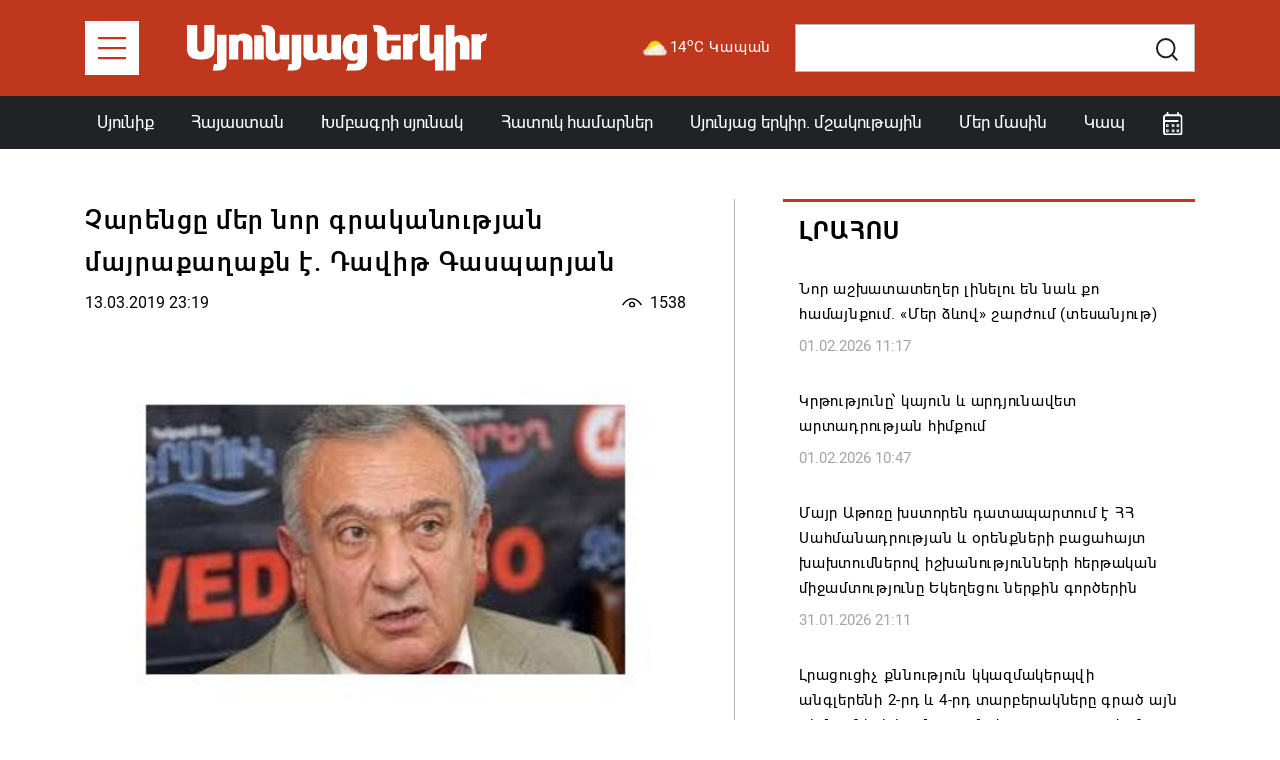

--- FILE ---
content_type: text/html; charset=UTF-8
request_url: https://syuniacyerkir.am/charentsy-mer-nor-grakanutyan-mayraqakhaqn-e-davit-gasparyan
body_size: 7301
content:
<!DOCTYPE html>
<html lang="hy">
<head>
    <meta http-equiv="Content-Type" content="text/html; charset=UTF-8" />
    <meta http-equiv="X-UA-Compatible" content="IE=edge">
    <meta name="viewport" content="width=device-width, initial-scale=1">
    <meta name="format-detection" content="telephone=no"/>
    <link href="https://syuniacyerkir.am/assets/img/favicon.png" rel="apple-touch-icon-precomposed" sizes="144x144">
    <link href="https://syuniacyerkir.am/assets/img/favicon.png" rel="apple-touch-icon-precomposed" sizes="114x114">
    <link href="https://syuniacyerkir.am/assets/img/favicon.png" rel="apple-touch-icon-precomposed" sizes="72x72">
    <link href="https://syuniacyerkir.am/assets/img/favicon.png" rel="apple-touch-icon-precomposed">
    <link href="https://syuniacyerkir.am/assets/img/favicon.png" rel="shortcut icon" type="image/png">

    <link href="https://fonts.googleapis.com/css2?family=Montserrat:wght@100;300;400;500;600;700&display=swap" rel="stylesheet">
    <link rel="stylesheet" href="https://syuniacyerkir.am/assets/css/bootstrap.min.css">
    <link rel="stylesheet" href="https://syuniacyerkir.am/assets/css/all.min.css">
<!--    <link rel="stylesheet" href="https://cdnjs.cloudflare.com/ajax/libs/bootstrap-datepicker/1.9.0/css/bootstrap-datepicker.min.css">-->
    <link rel="stylesheet" href="https://syuniacyerkir.am/assets/css/tempusdominus-bootstrap-4.min.css">
    <link rel="stylesheet" href="https://syuniacyerkir.am/assets/css/bootstrap-select.min.css">
    <link rel="stylesheet" href="https://syuniacyerkir.am/assets/css/lightslider.min.css">
    <link rel="stylesheet" href="https://syuniacyerkir.am/assets/css/style.css?v=2.3">

    <title>Չարենցը մեր նոր գրականության մայրաքաղաքն է. Դավիթ Գասպարյան</title>
    <meta name="description" content="&nbsp;
&nbsp;
&nbsp;
&nbsp;
&nbsp;
&nbsp;
&nbsp;" />
    <meta name="keywords" content="" />
    <meta property="og:image" content="https://syuniacyerkir.am/media/contents/800x500/Без_назв_1552505318.jpg" />
    <meta property="og:image:width" content="800" />
    <meta property="og:image:height" content="600" />
    <meta property="og:url"  content="https://syuniacyerkir.am/charentsy-mer-nor-grakanutyan-mayraqakhaqn-e-davit-gasparyan" />
    <meta property="og:type" content="article" />
    <meta property="og:title" content="Չարենցը մեր նոր գրականության մայրաքաղաքն է. Դավիթ Գասպարյան" />
    <meta property="og:description" content="&nbsp;
&nbsp;
&nbsp;
&nbsp;
&nbsp;
&nbsp;
&nbsp;" />
    <meta property="fb:app_id" content="3531222976908316" />

    <!-- Global site tag (gtag.js) - Google Analytics -->
    <script async src="https://www.googletagmanager.com/gtag/js?id=UA-104391887-1"></script>
    <script>
        window.dataLayer = window.dataLayer || [];
        function gtag(){dataLayer.push(arguments);}
        gtag('js', new Date());

        gtag('config', 'UA-104391887-1');
    </script>

</head>
<body class="d-flex flex-column ">
<!--[if lte IE 8]>
<p class="chromeframe">You are using an <strong>outdated</strong> browser. Please <a href="http://browsehappy.com/">upgrade your browser</a>.</p>
<![endif]-->

<div id="fb-root"></div>
<script async defer crossorigin="anonymous" src="https://connect.facebook.net/ru_RU/sdk.js#xfbml=1&version=v7.0&appId=588915594801779&autoLogAppEvents=1" nonce="BgSaak26"></script>

<header>
    <div class="header-top">
        <div class="container-md cs-container">
            <nav class="navbar navbar-expand-lg navbar-light p-0">
                <a href="" class="collapse-menu-bar mr-3 mr-md-5"></a>

                <a class="navbar-brand" href="https://syuniacyerkir.am/">
                    <img src="https://syuniacyerkir.am/assets/img/logo.svg" alt="">
                </a>

                <div class="d-flex align-items-center ml-auto">
                    <div class="mr-4 weather d-none d-xl-flex align-items-center">
                        <a href="" data-toggle="modal" data-target="#weather_modal"><img src="https://syuniacyerkir.am/assets/img/weather/02d.png" width="30">14<sup>o</sup>C Կապան</a>
                    </div>
                    <div class="group-append cs-input-group search-input-box">
                        <form action="/search">
                            <input type="text" class="form-control form-control-lg cs-input" name="q">
                            <div class="input-group-append">
                                <button class="btn btn-lg" type="submit" id="button-addon2">
                                    <img src="https://syuniacyerkir.am/assets/img/search-dark.svg">
                                </button>
                            </div>
                        </form>
                    </div>

                    <div class="mobile-icons d-flex align-items-center">
                        <div class="mr-2 mr-md-3">
                            <a href="" class="calendar-icon d-flex align-items-center justify-content-center" data-toggle="dropdown" aria-haspopup="true" aria-expanded="false"><img src="https://syuniacyerkir.am/assets/img/calendar.svg" alt=""></a>
                            <div class="dropdown-menu dropdown-calendar dropdown-menu-right">
                                <div id="mobile_calendar"></div>
                            </div>
                        </div>
                        <div>
                            <a href="" class="show-search align-items-center justify-content-center"><img src="https://syuniacyerkir.am/assets/img/search.svg"></a>
                            <a href="" class="hide-search align-items-center justify-content-center d-none"><i class="fal fa-times"></i></a>
                        </div>
                    </div>
                </div>
            </nav>
        </div>
    </div>
    <div class="header-menu d-none d-xl-block">
        <div class="container cs-container">
            <div class="row justify-content-between no-gutters">
                <div class="col-auto"><a href="https://syuniacyerkir.am/syunik" class="nav-link ">Սյունիք</a></div>
<!--                <div class="col-auto"><a href="--><!--" class="nav-link --><!--">Արցախ</a></div>-->
                <div class="col-auto"><a href="https://syuniacyerkir.am/hayastan" class="nav-link ">Հայաստան</a></div>
                <div class="col-auto"><a href="https://syuniacyerkir.am/khmbagri-syunyak" class="nav-link ">Խմբագրի սյունակ</a></div>
                <div class="col-auto"><a href="https://syuniacyerkir.am/special" class="nav-link ">Հատուկ համարներ</a></div>
                <div class="col-auto"><a href="https://syuniacyerkir.am/cultural" class="nav-link ">Սյունյաց երկիր. մշակութային</a></div>
                <div class="col-auto"><a href="https://syuniacyerkir.am/about" class="nav-link ">Մեր մասին</a></div>
                <div class="col-auto"><a href="https://syuniacyerkir.am/contacts" class="nav-link ">Կապ</a></div>
                <div class="col-auto">
                    <a href="" class="nav-link calendar-icon" data-toggle="dropdown" aria-haspopup="true" aria-expanded="false"><img src="https://syuniacyerkir.am/assets/img/calendar.svg" alt=""></a>
                    <div class="dropdown-menu dropdown-calendar dropdown-menu-right">
                        <div id="menu_calendar"></div>
                    </div>
                </div>
            </div>
        </div>
    </div>

    <div class="collapse-menu" style="height: 100vh">
        <div class="container-md cs-container" style="height: 100vh">
            <div class="menu-content d-inline-blockprivet " style="height: 100vh">
                <div class="collapse-menu-top d-flex align-items-center">
                    <div><a href="" class="menu-close mr-3 mr-md-5"><i class="fal fa-times"></i></a></div>
                    <div><a class="navbar-brand" href="#"><img src="https://syuniacyerkir.am/assets/img/logo.svg" alt=""></a></div>
                </div>
                <div class="collapse-menu-list scrollbar-inner">
                    <ul>
                        <li><a href="https://syuniacyerkir.am/khmbagri-syunyak">Խմբագրի սյունակ</a></li>
                        <li><a href="https://syuniacyerkir.am/syunik">Սյունիք</a></li>
                        <li><a href="https://syuniacyerkir.am/artsakh">Արցախ</a></li>
                        <li><a href="https://syuniacyerkir.am/hayastan">Հայաստան</a></li>
                        <li><a href="https://syuniacyerkir.am/mijazgayin">Միջազգային</a></li>
                        <li><a href="https://syuniacyerkir.am/mshakuyt">Մշակույթ և սպորտ</a></li>
                        <li><a href="https://syuniacyerkir.am/syunik">ՀՀ ԶՈՒ և ՊՆ</a></li>
                        <li><a href="https://syuniacyerkir.am/pdf">PDF Տարբերակ և Հատուկ Համարներ</a></li>
                        <li><a href="https://syuniacyerkir.am/cultural">Սյունյաց երկիր. մշակութային</a></li>
                        <li><a href="https://syuniacyerkir.am/videos">Տեսանյութեր</a></li>
<!--                        <li><a href="">Կապ</a></li>
                        <li><a href="">Մեր Մասին</a></li>-->
                        <li>
                            <a href="https://www.facebook.com/SyuniacYerkirNewspaper/" target="_blank" class="font-size-20 mr-3"><i class="fab fa-facebook-f"></i></a>
                            <a href="https://www.youtube.com/channel/UCyXLbQGIyj1xA5rAOGtJEvw" class="font-size-22 "><i class="fab fa-youtube"></i></a>
                        </li>
                    </ul>
                </div>
            </div>
            <div class="menu-block-after"></div>
        </div>
    </div>
</header>

<!-- Modal -->
<div class="modal cs-modal fade" id="weather_modal" tabindex="-1">
    <div class="modal-dialog modal-dialog-centered modal-lg">
        <div class="modal-content">
            <div class="modal-body p-5">
                <button type="button" class="close" data-dismiss="modal" aria-label="Close">
                    <i class="fal fa-times"></i>
                </button>
<!--                -->                <div class="row text-center">
                    <div class="col-6 col-lg mb-3 mb-lg-0">
                        <div class="d-flex align-items-center justify-content-center"><img src="https://syuniacyerkir.am/assets/img/weather/02d.png" class="weather-icon">14<sup>o</sup>C</div>
                        <div>Կապան</div>
                    </div>
                    <div class="col-6 col-lg mb-3 mb-lg-0">
                        <div class="d-flex align-items-center justify-content-center"><img src="https://syuniacyerkir.am/assets/img/weather/03d.png" class="weather-icon">7<sup>o</sup>C</div>
                        <div>Գորիս</div>
                    </div>
                    <div class="col-6 col-lg">
                        <div class="d-flex align-items-center justify-content-center"><img src="https://syuniacyerkir.am/assets/img/weather/03d.png" class="weather-icon">9<sup>o</sup>C</div>
                        <div>Մեղրի</div>
                    </div>
                    <div class="col-6 col-lg">
                        <div class="d-flex align-items-center justify-content-center"><img src="https://syuniacyerkir.am/assets/img/weather/02d.png" class="weather-icon">12<sup>o</sup>C</div>
                        <div>Ագարակ</div>
                    </div>
                </div>
            </div>
        </div>
    </div>
</div>
<!--<pre></pre>-->


<div class="container cs-container my-4 my-lg-5">
    <div class="row">
        <div class="col-lg-7 future-news-right-border pr-xl-5 mb-4 mb-lg-0">
            <h1 class="post-view-title">Չարենցը մեր նոր գրականության մայրաքաղաքն է. Դավիթ Գասպարյան </h1>
            <div class="d-flex align-items-center mb-4">
                <div class="date">13.03.2019 23:19</div>
                <div class="news-count d-flex align-items-center ml-auto"><img src="https://syuniacyerkir.am/assets/img/seen.svg" class="mr-2" >1538</div>
            </div>
            <!--<div class="mb-4">
                <img src="" class="w-100" alt="">
            </div>-->
            <div class="mb-4">
                <ul class="slider-for">
                                            <li data-thumb="https://syuniacyerkir.am/media/contents/800x500/Без_назв_1552505318.jpg">
                            <img src="https://syuniacyerkir.am/media/contents/800x500/Без_назв_1552505318.jpg" class="w-100"/>
                        </li>
                                    </ul>
            </div>

            <div class="view-content mb-3">
                <p>&nbsp;</p>
<p>&nbsp;</p>
<p>&nbsp;</p>
<p>&nbsp;</p>
<p>&nbsp;</p>
<p>&nbsp;</p>
<p>&nbsp;</p>
<p><iframe src="https://www.youtube.com/embed/c5w7CTQ6jEM" frameborder="0" width="560" height="315"></iframe></p>            </div>
            <div>
                                <a href="https://www.facebook.com/sharer/sharer.php?app_id=3531222976908316&u=https://syuniacyerkir.am%2Fcharentsy-mer-nor-grakanutyan-mayraqakhaqn-e-davit-gasparyan&display=popup&ref=plugin" onclick="javascript:window.open(this.href,'', 'menubar=no,toolbar=no,resizable=yes,scrollbars=yes,height=600,width=600');return false;" class="share-icon"><i class="fab fa-facebook-f"></i></a>
            </div>
        </div>
        <div class="col-lg-5 pl-xl-5">
            <div class="news-feed">
                <div class="box-title text-uppercase p-3"><a href="https://syuniacyerkir.am/feed">Լրահոս</a></div>
                <div class="news-feed-list inner-news-feed scrollbar-inner">
                    <div class="">
                                                        <a href="https://syuniacyerkir.am/nor-ashkhatatekher-linelu-en-naev-qo-hamaynqum-mer-dzevov-sharzhum-tesanyut" class="news-feed-item p-3">
                                    <h1>Նոր աշխատատեղեր լինելու են նաև քո համայնքում. «Մեր ձևով» շարժում (տեսանյութ)</h1>
                                    <div class="date">01.02.2026 11:17</div>
                                </a>
                                                                <a href="https://syuniacyerkir.am/krtutyuny-kayun-ev-ardyunavet-artadrutyan-himqum" class="news-feed-item p-3">
                                    <h1>Կրթությունը՝ կայուն և արդյունավետ արտադրության հիմքում</h1>
                                    <div class="date">01.02.2026 10:47</div>
                                </a>
                                                                <a href="https://syuniacyerkir.am/mayr-atory-khstoren-datapartum-e-hh-sahmanadrutyan-ev-orenqneri-batsahayt-khakhtumnerov-ishkhanutyunneri-hertakan-mijamtutyuny-ekekhetsu-nerqin-gortserin" class="news-feed-item p-3">
                                    <h1>Մայր Աթոռը խստորեն դատապարտում է ՀՀ Սահմանադրության և օրենքների բացահայտ խախտումներով իշխանությունների հերթական միջամտությունը Եկեղեցու ներքին գործերին</h1>
                                    <div class="date">31.01.2026 21:11</div>
                                </a>
                                                                <a href="https://syuniacyerkir.am/lratsutsich-qnnutyun-kkazmakerpvi-anglereni-2-rd-ev-4-rd-tarberaknery-grats-ayn-dimordneri-hamar-um-testy-tpagrakan-khotanov-e-ekhel-gtk" class="news-feed-item p-3">
                                    <h1>Լրացուցիչ քննություն կկազմակերպվի անգլերենի 2-րդ և 4-րդ տարբերակները գրած այն դիմորդների համար, ում թեստը տպագրական խոտանով է եղել․ ԳԹԿ</h1>
                                    <div class="date">31.01.2026 21:08</div>
                                </a>
                                                                <a href="https://syuniacyerkir.am/surb-ejmiatsni-zavak-em-ev-erbeq-im-ukhty-chem-drzhelu-inch-e-nshanakum-chambar-pokhel-syunyats-temi-arajnord" class="news-feed-item p-3">
                                    <h1>Սուրբ Էջմիածնի զավակ եմ և երբեք իմ ուխտը չեմ դրժելու, ի՞նչ է նշանակում ճամբար փոխել․ Սյունյաց թեմի առաջնորդ</h1>
                                    <div class="date">31.01.2026 19:00</div>
                                </a>
                                                                <a href="https://syuniacyerkir.am/tashir-kar-fabrikan-nerdrumayin-tsragreri-shrjanakum-sharunakabar-yndlaynum-e-ir-artadrakan-hnaravorutyunnery" class="news-feed-item p-3">
                                    <h1>«Տաշիր-կար» ֆաբրիկան ներդրումային ծրագրերի շրջանակում շարունակաբար ընդլայնում է իր արտադրական հնարավորությունները</h1>
                                    <div class="date">31.01.2026 17:33</div>
                                </a>
                                                                <a href="https://syuniacyerkir.am/episkoposnerin-mekhadryali-kargavichakov-qk-en-kanchel-or-avstriayi-zhokhovy-tapalen-pashtpan" class="news-feed-item p-3">
                                    <h1>Եպիսկոպոսներին մեղադրյալի կարգավիճակով ՔԿ են կանչել, որ Ավստրիայի ժողովը տապալեն. պաշտպան</h1>
                                    <div class="date">31.01.2026 17:24</div>
                                </a>
                                                                <a href="https://syuniacyerkir.am/ete-hardzakum-tekhi-unena-menq-kpataskhanenq-tsntsokh-arag-ev-shat-hzor-hakaharvatsov-irani-ag-nakharar" class="news-feed-item p-3">
                                    <h1>Եթե hարձակում տեղի ունենա, մենք կպատասխանենք ցնցող, արագ և շատ հզոր հակաhարվածով․ Իրանի ԱԳ նախարար</h1>
                                    <div class="date">31.01.2026 14:39</div>
                                </a>
                                                                <a href="https://syuniacyerkir.am/eritasardneri-orhnutyan-karg-gorisi-surb-grigor-lusavorich-ekekhetsum" class="news-feed-item p-3">
                                    <h1>Երիտասարդների օրհնության կարգ Գորիսի Սուրբ Գրիգոր Լուսավորիչ եկեղեցում</h1>
                                    <div class="date">30.01.2026 22:52</div>
                                </a>
                                                                <a href="https://syuniacyerkir.am/5-tarva-yntatsqum-300000-ashkhatatekh-stekhtselu-masin-hartserin-kpataskhani-narek-karapetyany" class="news-feed-item p-3">
                                    <h1>5 տարվա ընթացքում 300,000 աշխատատեղ ստեղծելու մասին հարցերին կպատասխանի Նարեկ Կարապետյանը</h1>
                                    <div class="date">30.01.2026 22:07</div>
                                </a>
                                                                <a href="https://syuniacyerkir.am/azatutyoւn-ashot-minasyanin-vahagn-chakhalyanin-ev-bolor-qakhbantarkyalnerin-abrahamyany-kalanavayrerum-tesaktsel-e-qakhaqakan-hetapndumneri-entarkvokhnerin" class="news-feed-item p-3">
                                    <h1>«Ազատությո՛ւն Աշոտ Մինասյանին, Վահագն Չախալյանին և բոլոր քաղբանտարկյալներին». Աբրահամյանը կալանավայրերում տեսակցել է քաղաքական հետապնդումների ենթարկվողներին</h1>
                                    <div class="date">30.01.2026 20:03</div>
                                </a>
                                                                <a href="https://syuniacyerkir.am/pashtpanutyan-nakharari-hramanov-hh-zu-hogevor-arajnordutyuny-lutsarvel-e-ter-psak-qahana-mkrtchyan" class="news-feed-item p-3">
                                    <h1>Պաշտպանության նախարարի հրամանով  ՀՀ ԶՈւ Հոգևոր առաջնորդությունը լուծարվել է․ Տեր Պսակ քահանա Մկրտչյան</h1>
                                    <div class="date">30.01.2026 18:53</div>
                                </a>
                                                    </div>
                </div>
            </div>

            <div class="pt-5">
                                    <a href="javascript:void(0);"> <img src="https://syuniacyerkir.am/uploads/images/advertisements/d811a83652a419a0c0cf0adf224c5843.png" class="w-100" alt=""></a>
                               <!-- <img src="" class="w-100">-->
            </div>


            <div class="news-feed mt-5">
                <div class="box-title text-uppercase p-3">Կհետաքրքրի նաեվ</div>
                <div class="news-feed-list">
                    <div class="">
                                                        <a href="https://syuniacyerkir.am/krtakan-tarin-nor-popokhutyunnerov-manramasnel-e-kgms-nakharary" class="news-feed-item p-3">
                                    <h1>Կրթական տարին՝ նոր փոփոխություններով․ մանրամասնել է ԿԳՄՍ նախարարը</h1>
                                    <div class="date">29.08.2023 15:36</div>
                                </a>
                                                                <a href="https://syuniacyerkir.am/mayr-atorum-katarvets-tearnyndaraji-nakhatonaky-3" class="news-feed-item p-3">
                                    <h1>Մայր Աթոռում կատարվեց  Տեառնընդառաջի նախատոնակը</h1>
                                    <div class="date">13.02.2025 22:27</div>
                                </a>
                                                                <a href="https://syuniacyerkir.am/hh-varchapet-nikol-pashinyany-kmekni-sankt-peterburg" class="news-feed-item p-3">
                                    <h1>ՀՀ վարչապետ Նիկոլ Փաշինյանը կմեկնի Սանկտ-Պետերբուրգ</h1>
                                    <div class="date">25.07.2018 15:57</div>
                                </a>
                                                                <a href="https://syuniacyerkir.am/armen-sargsyany-handipoւm-e-oւnetsel-arman-tatoyani-het-inch-en-qnnarkel" class="news-feed-item p-3">
                                    <h1>ԱՐՄԵՆ ՍԱՐԳՍՅԱՆԸ ՀԱՆԴԻՊՈՒՄ Է ՈՒՆԵՑԵԼ ԱՐՄԱՆ ԹԱԹՈՅԱՆԻ ՀԵՏ. ԻՆՉ ԵՆ ՔՆՆԱՐԿԵԼ</h1>
                                    <div class="date">15.12.2021 14:59</div>
                                </a>
                                                    </div>
                </div>
            </div>
        </div>
    </div>
</div>
<footer class="py-4 py-lg-5">
    <div class="container cs-container ">
        <div class="row justify-content-between">
            <div class="col-xl-2 col-xxl mb-4 mb-xl-0">
                <ul>
                    <li><a href="https://syuniacyerkir.am/"><img src="https://syuniacyerkir.am/assets/img/logo.svg" class="img-fluid w-100" style="max-width: 203px"></a></li>
                    <li class="d-none d-xl-block"><a href="https://syuniacyerkir.am/contacts">Կապ</a></li>
                    <li class="d-none d-xl-block"><a href="https://syuniacyerkir.am/about">Մեր Մասին</a></li>
                    <li class="d-none d-xl-block">
                        <a href="https://www.facebook.com/SyuniacYerkirNewspaper/" target="_blank" class="font-size-20 mr-3"><i class="fab fa-facebook-f"></i></a>
                        <a href="https://www.youtube.com/channel/UCyXLbQGIyj1xA5rAOGtJEvw" target="_blank" class="font-size-22"><i class="fab fa-youtube"></i></a>
                    </li>
                    <li><a href="http://old.syuniacyerkir.am">Կայքի հին տարբերակ</a></li>
                </ul>
            </div>
            <div class="col-md-4 col-xl mb-md-4 mb-xl-0">
                <ul>
                    <li><a href="https://syuniacyerkir.am/khmbagri-syunyak">Խմբագրի սյունյակ</a></li>
                    <li><a href="https://syuniacyerkir.am/syunik">Սյունիք</a></li>
                    <li><a href="https://syuniacyerkir.am/artsakh">Արցախ</a></li>
                    <li><a href="https://syuniacyerkir.am/hayastan">Հայաստան</a></li>
                    <li><a href="https://syuniacyerkir.am/mijazgayin">Միջազգային</a></li>
                    <li><a href="https://syuniacyerkir.am/videos">Տեսանյութեր</a></li>
                </ul>
            </div>
            <div class="col-md-4 col-xl mb-md-4 mb-xl-0">
                <ul>
                    <li><a href="https://syuniacyerkir.am/mshakuyt">Մշակույթ և սպորտ</a></li>
                    <li><a href="https://syuniacyerkir.am/hh-zu">ՀՀ ԶՈւ և ՊԲ</a></li>
                    <li><a href="https://syuniacyerkir.am/pdf">PDF Տարբերակ և Հատուկ Համարներ</a></li>
                    <li><a href="https://syuniacyerkir.am/cultural">Սյունյաց երկիր. մշակութային</a></li>
                </ul>
            </div>
            <div class="col-12 d-md-none mb-4">
                <ul>
                    <li><a href="https://syuniacyerkir.am/contacts">Կապ</a></li>
                    <li><a href="https://syuniacyerkir.am/about">Մեր Մասին</a></li>
                    <li>
                        <a href="https://www.facebook.com/SyuniacYerkirNewspaper/" target="_blank" class="font-size-20 mr-3"><i class="fab fa-facebook-f"></i></a>
                        <a href="https://www.youtube.com/channel/UCyXLbQGIyj1xA5rAOGtJEvw" target="_blank" class="font-size-22 "><i class="fab fa-youtube"></i></a>
                    </li>
                </ul>
            </div>
            <div class="col-md-4 col-xl-3 mb-4 mb-xl-0">
                <ul>
                    <li>
                        <div class="d-flex align-items-center">
                            <i class="fas fa-map-marker-alt mr-3"></i> ՀՀ, ք․ Կապան, Շահումյան 20/32
                        </div>
                    </li>
                    <li>
                        <div class="d-flex align-items-start">
                            <div><i class="fas fa-phone-alt mr-3"></i></div>
                            <div>
                                <div class="mb-3"><a href="tel:+37428552563" class="mb-3">+374 285 5 25 63</a></div>
                                <div class="mb-3"><a href="tel:+37491459047" class="mb-3">+374 91 45 90 47</a></div>
                                <div><a href="tel:+37477459047" >+374 77 45 90 47</a></div>
                            </div>
                        </div>
                    </li>
                    <li>
                        <div class="d-flex align-items-center">
                            <i class="fas fa-envelope mr-3"></i> <a href="/cdn-cgi/l/email-protection#cbb8b2bea5a2aaa8b2aeb9a0a2b98ba6aaa2a7e5b9be"><span class="__cf_email__" data-cfemail="017278746f6860627864736a6873416c60686d2f7374">[email&#160;protected]</span></a>
                        </div>
                    </li>
                </ul>
            </div>
            <div class="col-md-6 col-xl-3 col-xxl-auto">
                <iframe src="https://www.facebook.com/plugins/page.php?href=https%3A%2F%2Fwww.facebook.com%2FSyuniacYerkirNewspaper%2F&tabs&width=340&height=214&small_header=false&adapt_container_width=true&hide_cover=false&show_facepile=true&appId=349567631908912" width="340" height="214" style="border:none;overflow:hidden; max-width: 100%" scrolling="no" frameborder="0" allowTransparency="true" allow="encrypted-media"></iframe>
            </div>
            <div class="col-md-6 d-none d-md-block d-xl-none">
                <ul>
                    <li><a href="https://syuniacyerkir.am/contacts">Կապ</a></li>
                    <li><a href="https://syuniacyerkir.am/about">Մեր Մասին</a></li>
                    <li>
                        <a href="https://www.facebook.com/SyuniacYerkirNewspaper/" target="_blank" class="font-size-20 mr-3"><i class="fab fa-facebook-f"></i></a>
                        <a href="https://www.youtube.com/channel/UCyXLbQGIyj1xA5rAOGtJEvw" target="_blank" class="font-size-22 "><i class="fab fa-youtube"></i></a>
                    </li>
                    <li><a href="http://old.syuniacyerkir.am">Կայքի հին տարբերակ</a></li>
                </ul>
            </div>
            <div class="col-12 copyright mt-4">
                <div>syuniacyerkir.am © 2020 All Rights Reserved</div>
                <div>Բոլոր իրավունքները պաշտպանված են: Մեջբերումներ անելիս հղումը պարտադիր է: Կայքի հոդվածների մասնակի կամ ամբողջական հեռուստառադիոընթերցումն առանց հղման արգելվում է: Կայքում տեղ գտած տեսակետները կարող են չհամընկնել խմբագրության կարծիքի հետ: Գովազդների բովանդակության համար կայքը պատասխանատվություն չի կրում:</div>
            </div>
        </div>
    </div>
</footer>



<script data-cfasync="false" src="/cdn-cgi/scripts/5c5dd728/cloudflare-static/email-decode.min.js"></script><script src="https://syuniacyerkir.am/assets/js/jquery-3.5.1.min.js"></script>
<script type="text/javascript">
    /*var language = 'hy';
    var languageForUrl = "";*/
    if (!window.location.origin) {
        window.location.origin = window.location.protocol + "//" + window.location.hostname + (window.location.port ? ':' + window.location.port: '');
    }
</script>
<script src="https://syuniacyerkir.am/assets/js/popper.min.js"></script>
<script src="https://syuniacyerkir.am/assets/js/bootstrap.min.js"></script>
<script src="https://syuniacyerkir.am/assets/js/jquery.scrollbar.min.js"></script>
<script src="https://syuniacyerkir.am/assets/js/moment.js"></script>
<script src="https://syuniacyerkir.am/assets/js/tempusdominus-bootstrap-4.min.js"></script>
<script src="https://syuniacyerkir.am/assets/js/bootstrap-select.min.js"></script>
<script src="https://syuniacyerkir.am/assets/js/lightslider.min.js"></script>
<script src="https://syuniacyerkir.am/assets/js/jquery.waypoints.min.js"></script>
<script src="https://syuniacyerkir.am/assets/js/infinite.min.js"></script>
<!--<script src="--><!--"></script>-->
<script src="https://syuniacyerkir.am/assets/js/main.js?v=2.3"></script>
</body>
</html>


--- FILE ---
content_type: text/javascript
request_url: https://syuniacyerkir.am/assets/js/main.js?v=2.3
body_size: 1714
content:
$(document).ready(function (e) {
    $('.scrollbar-inner').scrollbar();

    $('.collapse-menu-bar').on('click', function (e) {
        e.preventDefault();
        $('body').toggleClass('menu-open');
    });

    $('.menu-close, .menu-block-after').on('click', function (e) {
        e.preventDefault();
        $('body').removeClass('menu-open');
    });

    $('.show-search').on('click', function (e) {
        e.preventDefault();
        $('.search-input-box').addClass('show');
        $(this).addClass('d-none');
        $('.hide-search').removeClass('d-none');
    });

    $('.hide-search').on('click', function (e) {
        e.preventDefault();
        $('.search-input-box').removeClass('show');
        $(this).addClass('d-none');
        $('.show-search').removeClass('d-none');
    });

    /*$('#datepicker').datepicker();
    $('#datepicker').on('changeDate', function() {
        $('#my_hidden_input').val(
            $('#datepicker').datepicker('getFormattedDate')
        );
    });*/

    var selectedDate = $('.datetimepicker').data('date') ? new Date($('.datetimepicker').data('date')) : new Date();
    $('#menu_calendar, #mobile_calendar, #datetimepicker_archive').datetimepicker({
        inline: true,
        sideBySide: true,
        format: 'DD/MM/YYYY',
        icons: {
            previous: 'far fa-chevron-left',
            next: 'far fa-chevron-right',
        },
        defaultDate: selectedDate,
        maxDate: new Date()
    });

    $("#menu_calendar, #mobile_calendar, #datetimepicker_archive").on("change.datetimepicker", function (e) {
        location.href = window.location.origin + "/?date=" + e.date.format('YYYY-MM-DD');
    });

    $('#category_calendar').datetimepicker({
        inline: true,
        sideBySide: true,
        format: 'DD/MM/YYYY',
        icons: {
            previous: 'far fa-chevron-left',
            next: 'far fa-chevron-right',
        },
        maxDate: new Date()
    });

    $("#category_calendar").on("change.datetimepicker", function (e) {
        location.href = window.location.origin + window.location.pathname + "?date=" + e.date.format('YYYY-MM-DD');
    });

    $('.video-grid-item a, .video-item a').on('click', function (e) {
        e.preventDefault();
        $('#video_modal').modal('toggle');

        var url = 'https://www.youtube.com/embed/'+$(this).data('key');
        $('#video_modal').find('iframe').attr('src', url)
    })
    $('#video_modal').on('hidden.bs.modal', function (e) {
        $('#video_modal').find('iframe').attr('src', '')
    })

    if (/Android|webOS|iPhone|iPad|iPod|BlackBerry/i.test(navigator.userAgent)) {
        $('.select-picker').selectpicker({
            mobile: true,
            style: 'cs-btn btn-select form-control',
        })
    } else {
        $('.select-picker').selectpicker({
            style: 'cs-btn btn-select form-control',
            size: 'auto',
            dropupAuto: false,
        })
    }

    $('.pdf-year-select, .subcategories-select').on('change', function (e) {
        location.href = $(this).find(":selected").val();
    })

    $(".slider-for").lightSlider({
        gallery: true,
        item: 1,
        loop: true,
        slideMargin: 0,
        thumbItem: 5
    });

   /* $('.left-social').stickySidebar({

        // default selectors
        contentSelector: '.left-social-inner',
        footerSelector: 'footer',

        // defines top margin from sidebar to navigation element
        sidebarTopMargin: 270,

        // defines a distance from footer
        footerThreshold: 40

    });*/

    var infinite = new Waypoint.Infinite({
        element: $('.infinite-container')[0],
        onAfterPageLoad: function(direction) {
            $('.spinner-loading').show();
        },
        onAfterPageLoad: function(direction) {
            if(direction[0]==undefined){
                console.log(direction[0]);
                $('.spinner-loading').remove();
                return false;
            }
        }
    });

    $('.spinner-loading').fadeOut(0).waypoint(function(direction) {
        if (direction === 'down') {
            $(this.element).fadeIn();
        }
        else {
            $(this.element).fadeOut();
        }
    }, {
        offset: 'infinite-loading'
    });
});

function contactFormSubmit($this, event) {
    event.preventDefault();

    var $thisForm = $('#' + $this['id']);
    var params = {
        name: $thisForm.find('#name_contact').val() || null,
        email: $thisForm.find('#email_contact').val() || null,
        subject: $thisForm.find('#subject_contact').val() || null,
        message: $thisForm.find('#message_contact').val() || null
    };

    if ($this.checkValidity() === true) {

        $.ajax({
            type: "POST",
            url: window.location.origin + "/api/send_contact_mail",
            data: params,
            beforeSend: function () {
                loadingShowHideInBtn($thisForm.find('.btn-loader')).show();
            },
            success: function (response) {
                if(response.status === "success"){
                    $thisForm[0].reset();
                    loadingShowHideInBtn($thisForm.find('.btn-loader')).hide();
                    alertNotification("Հաղորդագրությունը ուղարկված է").success();
                    $this.classList.remove('was-validated');
                }
            },
            error: function () {
                loadingShowHideInBtn($thisForm.find('.btn-loader')).hide();
            }
        });
    } else {
        $this.classList.add('was-validated');
    }

}

function loadingShowHideInBtn(btn) {
    return {
        show: show,
        hide: hide
    };

    function show() {
        btn.prop('disabled', true);
        btn.addClass('loading');
    }

    function hide() {
        btn.prop('disabled', false);
        btn.removeClass('loading');
    }

}

function alertNotification(message) {
    return {
        success: success,
        warning: warning,
        error: error
    };

    function success() {
        var alertClass = 'alert-success';
        addedAlertHtml(alertClass)
    }

    function error() {
        var alertClass = 'alert-danger';
        addedAlertHtml(alertClass);
    }

    function warning() {
        var alertClass = 'alert-warning';
        addedAlertHtml(alertClass);
    }

    function addedAlertHtml(alertClass) {
        var body = $('body');
        if(body.find('.alert').length){
            body.find('.alert').remove();
        }
        var html = '<div class="alert alert-fix alert-dismissible fade show ' + alertClass + '" role="alert">' +
            message +
            '<button type="button" class="close" data-dismiss="alert" aria-label="Close">' +
            '<span aria-hidden="true">&times;</span>' +
            '</button>' +
            '</div>';

        body.append(html);
        $(".alert").alert();

        setTimeout(function () {
            $(".alert").alert('close');
        },3000)
    }
}


--- FILE ---
content_type: image/svg+xml
request_url: https://syuniacyerkir.am/assets/img/calendar.svg
body_size: 63
content:
<svg xmlns="http://www.w3.org/2000/svg" width="20.428" height="22.559" viewBox="0 0 20.428 22.559">
  <g id="Calendar" transform="translate(-3.5 -1.878)">
    <path id="Path_26" data-name="Path 26" d="M6.548,6H20.88a2.048,2.048,0,0,1,2.048,2.048V22.38a2.048,2.048,0,0,1-2.048,2.048H6.548A2.048,2.048,0,0,1,4.5,22.38V8.048A2.048,2.048,0,0,1,6.548,6Z" transform="translate(0 -0.991)" fill="none" stroke="#fff" stroke-linecap="round" stroke-linejoin="round" stroke-width="2"/>
    <path id="Path_27" data-name="Path 27" d="M24,5V3" transform="translate(-4.826 -0.122)" fill="none" stroke="#fff" stroke-linecap="round" stroke-linejoin="round" stroke-width="2"/>
    <path id="Path_28" data-name="Path 28" d="M12,5V3" transform="translate(-3.746 -0.122)" fill="none" stroke="#fff" stroke-linecap="round" stroke-linejoin="round" stroke-width="2"/>
    <path id="Path_29" data-name="Path 29" d="M4.5,15H18.8" transform="translate(0 -4.531)" fill="none" stroke="#fff" stroke-linecap="round" stroke-linejoin="round" stroke-width="2"/>
    <g id="Rectangle_34" data-name="Rectangle 34" transform="translate(6.5 13.437)" fill="none" stroke="#fff" stroke-linecap="round" stroke-linejoin="round" stroke-width="1">
      <rect width="3" height="3" rx="1.5" stroke="none"/>
      <rect x="0.5" y="0.5" width="2" height="2" rx="1" fill="none"/>
    </g>
    <g id="Rectangle_39" data-name="Rectangle 39" transform="translate(6.5 18.437)" fill="none" stroke="#fff" stroke-linecap="round" stroke-linejoin="round" stroke-width="1">
      <rect width="3" height="3" rx="1.5" stroke="none"/>
      <rect x="0.5" y="0.5" width="2" height="2" rx="1" fill="none"/>
    </g>
    <g id="Rectangle_35" data-name="Rectangle 35" transform="translate(12.5 13.437)" fill="none" stroke="#fff" stroke-linecap="round" stroke-linejoin="round" stroke-width="1">
      <rect width="3" height="3" rx="1.5" stroke="none"/>
      <rect x="0.5" y="0.5" width="2" height="2" rx="1" fill="none"/>
    </g>
    <g id="Rectangle_38" data-name="Rectangle 38" transform="translate(12.5 18.437)" fill="none" stroke="#fff" stroke-linecap="round" stroke-linejoin="round" stroke-width="1">
      <rect width="3" height="3" rx="1.5" stroke="none"/>
      <rect x="0.5" y="0.5" width="2" height="2" rx="1" fill="none"/>
    </g>
    <g id="Rectangle_36" data-name="Rectangle 36" transform="translate(17.5 13.437)" fill="none" stroke="#fff" stroke-linecap="round" stroke-linejoin="round" stroke-width="1">
      <rect width="3" height="3" rx="1.5" stroke="none"/>
      <rect x="0.5" y="0.5" width="2" height="2" rx="1" fill="none"/>
    </g>
    <g id="Rectangle_37" data-name="Rectangle 37" transform="translate(17.5 18.437)" fill="none" stroke="#fff" stroke-linecap="round" stroke-linejoin="round" stroke-width="1">
      <rect width="3" height="3" rx="1.5" stroke="none"/>
      <rect x="0.5" y="0.5" width="2" height="2" rx="1" fill="none"/>
    </g>
  </g>
</svg>
